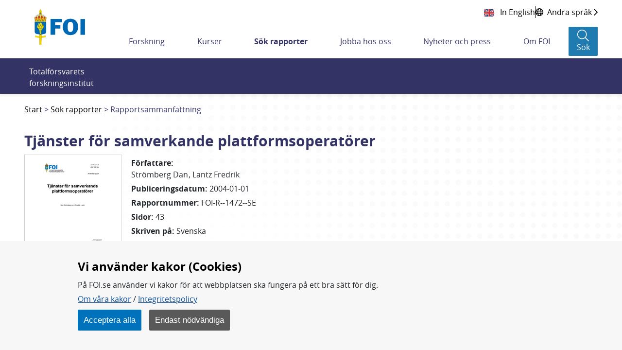

--- FILE ---
content_type: text/css
request_url: https://www.foi.se/2.7fd35d7f166c56ebe0b8229/auto/1769179131066/SiteVision.css
body_size: 2435
content:
.c3317{max-height:450px;max-width:916px}.c3307{max-height:768px;max-width:1560px;width:100%}.c3590{max-height:346px;max-width:694px}.c3422{max-height:414px;max-width:880px}.c3401{max-height:642px;max-width:439px}.c3609{background-color:#ffffff;border-bottom:#404040 1px solid;border-left:#404040 1px solid;border-right:#404040 1px solid;margin-bottom:15px;padding:3px}.c3548{max-height:425px;max-width:642px}.c3320{padding-right:3.2em}.c3389{max-height:450px;max-width:747px}.c3315{max-height:385px;max-width:976px}.c3352{width:200px}.c3558{width:430px}.c3385{margin-top:0.2em}.c3506{max-height:420px;max-width:976px}.c3547{max-height:855px;max-width:641px}.c3316{float:right;max-height:84px;max-width:150px;padding-bottom:4px;padding-left:4px}.c3367{list-style-type:none;margin-left:0;margin-top:0.7em;padding-left:0}.c3440{max-height:188px;max-width:469px}.c3485{max-height:500px;max-width:976px;width:100%}.c3376{max-height:450px;max-width:810px}.c3399{max-height:2576px;max-width:3864px}.c3311{max-height:299px;max-width:299px}.c3577{float:right;margin-left:1em;position:relative}.c3374{max-height:450px;max-width:894px}.c3513{max-height:496px;max-width:635px}.c3347{max-height:297px;max-width:674px}.c3354{text-align:right}.c3364{max-height:450px;max-width:675px}.c3284{max-height:164px;max-width:160px}.c3434{max-height:450px;max-width:637px}.c3292{margin-left:15px;padding:5px}.c3413{padding-top:1em}.c3498{max-height:450px;max-width:920px}.c3324{margin-bottom:1em}.c3449{color:#ff0000}.c3423{max-height:413px;max-width:880px}.c3296{background-color:#f7f7f7;border-bottom:#404040 1px solid;border-left:#404040 1px solid;border-right:#404040 1px solid;margin:0;padding:3px}.c3298{max-height:545px;max-width:976px;width:100%}.c3509{max-height:404px;max-width:976px;width:100%}.c3329{max-height:304px;max-width:976px}.c3304{max-height:686px;max-width:976px;width:100%}.c3512{max-height:449px;max-width:725px}.c3407{max-height:443px;max-width:880px}.c3278{max-height:450px;max-width:883px}.c3592{max-height:450px;max-width:915px}.c3464{max-height:411px;max-width:880px}.c3412{padding-top:0.5em}.c3585{float:right;max-height:69px;max-width:150px;padding-bottom:4px;padding-left:4px}.c3490{background-color:#663366;margin-bottom:0.5em;margin-left:0.5em;margin-right:0.5em;margin-top:0.5em;padding-left:1.2em}.c3452{max-height:449px;max-width:976px}.c3358{max-height:450px;max-width:976px}.c3573{max-height:450px;max-width:700px}.c3507{max-height:403px;max-width:550px}.c3593{max-height:450px;max-width:795px}.c3582{border-color:#333366;border-style:solid;border-width:1px;height:0;margin-bottom:1em;margin-top:0.1em;padding-top:0;width:6em}.c3587{max-height:100px;max-width:880px}.c3453{max-height:354px;max-width:350px}.c3408{max-height:449px;max-width:642px}.c3411{height:auto;max-height:400px;max-width:640px;width:100%}.c3508{max-height:450px;max-width:878px}.c3536{max-height:300px;max-width:480px}.c3522{max-height:450px;max-width:450px}.c3540{max-height:450px;max-width:832px}.c3517{max-height:874px;max-width:976px;width:100%}.c3492{max-height:450px;max-width:602px}.c3501{max-height:390px;max-width:976px}.c3514{max-height:394px;max-width:960px}.c3371{max-height:450px;max-width:674px}.c3486{max-height:1700px;max-width:3261px}.c3476{border-bottom:1px solid #404040;height:0.9em;width:1.3em}.c3350{background-color:#999900}.c3535{max-height:450px;max-width:636px}.c3313{max-height:410px;max-width:900px}.c3383{max-height:400px;max-width:640px;width:100%}.c3279{max-height:76px;max-width:105px}.c3314{max-height:125px;max-width:93px}.c3500{max-height:260px;max-width:261px}.c3474{border-left:1px solid #404040}.c3584{float:left;margin:0.3em 0em 0.2em 0.5em;padding:0;position:relative;top:-0.8em}.c3537{max-height:450px;max-width:829px}.c3614{max-height:450px;max-width:806px}.c3330{max-height:419px;max-width:976px}.c3344{max-height:416px;max-width:880px}.c3544{max-height:454px;max-width:960px}.c3365{margin-bottom:2em}.c3287{max-height:356px;max-width:770px}.c3338{max-height:337px;max-width:953px}.c3462{max-height:3509px;max-width:2478px}.c3450{margin-bottom:10px}.c3341{max-height:308px;max-width:883px}.c3303{max-height:450px;max-width:450px;width:100%}.c3428{border-bottom-color:#404040;border-bottom-style:solid;border-bottom-width:1px}.c3445{max-height:418px;max-width:642px}.c3510{max-height:372px;max-width:665px}.c3550{width:202px}.c3594{float:right;max-height:71px;max-width:150px;padding-bottom:4px;padding-left:4px}.c3370{max-height:450px;max-width:914px}.c3305{max-height:554px;max-width:976px;width:100%}.c3359{max-height:450px;max-width:975px}.c3529{max-height:449px;max-width:478px}.c3555{width:240px}.c1798{background-color:#ffffff}.c3461{max-height:2478px;max-width:3509px}.c3447{max-height:496px;max-width:750px}.c3556{max-height:449px;max-width:372px}.c3436{max-height:337px;max-width:500px}.c3504{max-height:450px;max-width:926px}.c3457{max-height:450px;max-width:949px}.c3339{max-height:222px;max-width:976px}.c3546{max-height:306px;max-width:975px}.c3606{background-color:#f7f7f7;border-bottom:#848284 1px solid;border-left:#e7e7e7 1px solid;border-right:#848284 1px solid;border-top:#e7e7e7 1px solid;margin-left:15px;padding:5px}.c3281{max-height:450px;max-width:365px}.c3288{max-height:449px;max-width:835px}.c3384{max-height:450px;max-width:756px}.c3612{padding-bottom:15px}.c3591{margin-bottom:3.4em;margin-top:2.8em}.c3596{max-height:254px;max-width:864px}.c3442{max-height:361px;max-width:642px}.c3468{max-height:449px;max-width:674px}.c3466{width:100%}.c3290{max-height:153px;max-width:332px}.c3524{max-height:352px;max-width:298px}.c3557{max-height:450px;max-width:463px}.c3402{max-height:433px;max-width:880px}.c3482{padding:0 0 2em 0}.c3583{max-height:450px;max-width:843px}.c3469{max-height:92px;max-width:976px}.c3345{padding-bottom:2em}.c3387{max-height:450px;max-width:673px}.c3551{max-height:449px;max-width:599px}.c3404{max-height:911px;max-width:525px}.c3489{max-height:624px;max-width:550px;width:100%}.c3409{max-height:283px;max-width:974px}.c3511{max-height:427px;max-width:924px}.c3580{border-color:#333366;border-style:solid;border-width:1px;height:0;margin-bottom:1em;margin-top:0.1em;padding-bottom:0;padding-top:0;width:6em}.c3608{background-color:#dfdfdf}.c3366{max-height:400px;max-width:267px}.c3444{max-height:336px;max-width:650px}.c3560{max-height:450px;max-width:414px}.c3586{max-height:127px;max-width:568px}.c3470{max-height:408px;max-width:911px}.c3417{max-height:580px;max-width:779px}.c3353{display:none}.c3360{margin-top:0.5em}.c3368{text-align:right;text-align:right}.c3491{max-height:450px;max-width:951px}.c3505{max-height:450px;max-width:974px}.c3600{width:10%}.c3483{padding-bottom:8px}.c3562{padding-left:0;padding-top:0}.c3310{max-height:450px;max-width:876px}.c3386{max-height:400px;max-width:660px}.c3533{max-height:450px;max-width:684px}.c3393{max-height:440px;max-width:660px}.c3431{max-height:328px;max-width:642px}.c3603{background-color:#f7f7f7;border-left:#404040 1px solid;border-right:#404040 1px solid;border-top:#404040 1px solid;padding:3px}.c3610{background-color:#CFCFCF;border-bottom:#848284 1px solid;border-left:#E7E7E7 1px solid;border-right:#848284 1px solid;border-top:#E7E7E7 1px solid;padding:2px;text-align:left}.c3294{background-color:#f7f7f7;border-left:#404040 1px solid;border-right:#404040 1px solid;border-top:#404040 1px solid;float:left;margin-right:10px;padding:3px}.c3421{max-height:258px;max-width:642px}.c3479{margin-bottom:1.7em;padding-bottom:0.5em}.c3531{max-height:438px;max-width:900px}.c3319{max-height:450px;max-width:940px}.c3427{max-height:671px;max-width:996px}.c1790{background-color:#f7f7f7}.c3348{max-height:450px;max-width:755px}.c3559{width:250px}.c3480{padding:3px}.c3493{max-height:407px;max-width:888px}.c3519{max-height:449px;max-width:860px}.c3567{padding-top:0}.c3349{padding-bottom:3em}.c3379{max-height:450px;max-width:827px}.c3343{max-height:286px;max-width:976px}.c2654{margin-bottom:12px}.c3478{border-left:1px solid #404040;border-top:1px solid #404040;height:2em;width:1.3em}.c3564{border-color:#333366;border-style:solid;border-width:1px;height:0;margin-bottom:0.6em;padding-bottom:0;padding-top:0;width:6em}.c3295{background-color:#ffffff;border-left:#404040 1px solid;border-right:#404040 1px solid;border-top:#404040 1px solid;float:left;margin-right:10px;padding:3px}.c3363{text-align:center}.c3390{max-height:450px;max-width:842px}.c3451{max-height:354px;max-width:780px}.c3286{max-height:411px;max-width:920px}.c3543{max-height:450px;max-width:728px}.c3542{max-height:450px;max-width:645px}.c3378{max-height:450px;max-width:976px;width:100%}.c3356{max-height:10px;max-width:11px}.c3523{max-height:472px;max-width:640px;width:100%}.c3554{max-height:450px;max-width:562px}.c3597{max-height:299px;max-width:332px}.c3496{max-height:450px;max-width:720px}.c3392{max-height:450px;max-width:973px}.c3400{max-height:412px;max-width:920px}.c3471{list-style-type:none;margin:0 0 0 3em}.c3308{max-height:449px;max-width:898px}.c3599{background-color:#ffffff;border:#404040 1px solid;padding:4px}.c3391{max-height:439px;max-width:642px}.c3285{max-height:209px;max-width:160px}.c3394{max-height:369px;max-width:768px}.c3299{max-height:548px;max-width:976px;width:100%}.c3598{margin:0 0 1rem}.c3487{max-height:450px;max-width:660px}.c3355{max-height:768px;max-width:1560px}.c3300{height:auto;max-height:850px;max-width:1560px;width:100%}.c3588{max-height:375px;max-width:400px}.c3410{max-height:342px;max-width:963px}.c3424{max-height:562px;max-width:500px}.c3539{max-height:403px;max-width:549px}.c3520{max-height:410px;max-width:920px;width:100%}.c3574{width:230px}.c3518{max-height:1291px;max-width:5184px}.c3282{max-height:174px;max-width:160px}.c3373{max-height:410px;max-width:920px}.c3503{max-height:435px;max-width:976px}.c3334{max-height:350px;max-width:920px}.c3448{float:left}.c3484{height:auto;max-height:450px;max-width:976px;width:100%}.c3443{max-height:683px;max-width:1024px}.c3530{height:auto;max-height:463px;max-width:512px;width:100%}.c3455{max-height:400px;max-width:470px}.c3570{padding-top:0.1em}.c3361{margin-left:0;padding-bottom:0.5em;padding-left:0;padding-top:0.5em}.c3549{max-height:410px;max-width:976px}.c3395{max-height:304px;max-width:660px}.c3276{max-height:287px;max-width:510px}.c3326{max-height:350px;max-width:976px}.c3437{max-height:1412px;max-width:2000px}.c3465{max-height:1495px;max-width:2673px}.c3516{max-height:1016px;max-width:862px}.c3377{max-height:450px;max-width:776px}.c3322{max-height:450px;max-width:799px}.c3494{max-height:149px;max-width:664px}.c3416{height:auto;max-height:410px;max-width:920px;width:100%}.c3280{max-height:437px;max-width:976px}.c3297{background-color:#404040}.c3527{max-height:450px;max-width:682px}.c3328{max-height:369px;max-width:976px}.c3331{max-height:280px;max-width:976px}.c3475{float:left;margin:0.3em 0em 0.2em 0.5em;max-width:90%;overflow:hidden;padding:0;text-overflow:ellipsis;white-space:nowrap}.c3499{max-height:346px;max-width:248px}.c3575{max-height:450px;max-width:466px}.c3335{margin-top:1px}.c3565{width:275px}.c3607{padding:1px}.c3406{float:left;margin-right:1em;position:relative}.c3321{margin-right:5px}.c3460{max-height:450px;max-width:765px}.c3576{max-height:250px;max-width:174px}.c3602{border-spacing:0}.c3309{max-height:402px;max-width:976px}.c3561{max-height:449px;max-width:673px}.c3306{max-height:546px;max-width:976px;width:100%}.c3415{max-height:223px;max-width:322px}.c3572{width:180px}.c3397{max-height:552px;max-width:976px;width:100%}.c3435{max-height:1653px;max-width:2340px}.c3595{max-height:695px;max-width:762px}.c3362{padding-bottom:10px;padding-left:10px;padding-right:10px;padding-top:10px;width:600px}.c3380{max-height:129px;max-width:571px}.c3502{max-height:420px;max-width:970px}.c3477{margin:0.3em 0em 0.2em 0.5em;position:relative;top:-0.8em}.c3454{max-height:131px;max-width:94px}.c3342{max-height:449px;max-width:451px}.c3579{border-color:#333366;border-style:solid;border-width:1px;height:0;margin-bottom:1em;margin-top:0.1em;width:6em}.c3325{margin-top:1em}.c3302{max-height:450px;max-width:918px}.c3425{max-height:3335px;max-width:5000px}.c3441{max-height:450px;max-width:956px}.c3312{max-height:449px;max-width:892px}.c1894{margin-bottom:1.2em}.c3553{border-color:#333366;border-style:solid;border-width:1px;height:0;margin-bottom:0.6em;width:6em}.c3545{max-height:443px;max-width:664px}.c3381{max-height:450px;max-width:677px}.c3398{max-height:435px;max-width:889px}.c3528{max-height:450px;max-width:654px}.c3382{max-height:421px;max-width:600px}.c3323{max-height:449px;max-width:799px}.c3396{max-height:551px;max-width:976px;width:100%}.c3336{padding-bottom:3em;padding-top:1em}.c3369{display:block}.c3538{max-height:450px;max-width:714px}.c3375{max-height:310px;max-width:700px}.c3521{max-height:449px;max-width:791px}.c3388{max-height:350px;max-width:960px}.c3429{max-height:556px;max-width:976px;width:100%}.c3432{max-height:1239px;max-width:1755px}.c3589{height:400px;width:400px}.c3456{max-height:212px;max-width:836px}.c3327{max-height:354px;max-width:976px}.c3318{max-height:450px;max-width:824px}.c3604{border-top:#404040 1px solid;margin-bottom:15px}.c3351{margin-bottom:15px}.c3613{background-color:#EEEEEE}.c3277{max-height:450px;max-width:801px}.c3459{max-height:450px;max-width:862px}.c3418{max-height:214px;max-width:322px}.c3426{max-height:463px;max-width:642px}.c3581{width:205px}.c933{margin-bottom:0.5em}.c3611{background-color:#DDDDDD}.c3463{max-height:139px;max-width:117px}.c3532{max-height:450px;max-width:433px}.c3372{max-height:10px;max-width:10px}.c3497{max-height:433px;max-width:880px;width:100%}.c3438{max-height:450px;max-width:917px}.c3552{max-height:348px;max-width:976px}.c3541{max-height:450px;max-width:725px}.c3526{max-height:850px;max-width:1560px;width:100%}.c3566{max-height:450px;max-width:582px}.c3332{max-height:281px;max-width:976px}.c3515{max-height:420px;max-width:910px}.c3346{max-height:479px;max-width:1311px}.c3467{max-height:328px;max-width:976px}.c3571{width:220px}.c3563{max-height:449px;max-width:449px}.c3430{max-height:550px;max-width:976px;width:100%}.c3601{padding-top:15px}.c3458{margin-bottom:20px}.c3337{max-height:300px;max-width:300px}.c3568{background-color:#333366}.c3283{max-height:172px;max-width:160px}.c3569{max-height:450px;max-width:676px}.c3481{padding:0 0 0em 0}.c3419{max-height:361px;max-width:976px}.c3405{max-height:221px;max-width:332px}.c3473{border-bottom:1px solid #404040;border-left:1px solid #404040;height:0.9em;width:1.3em}.c3403{max-height:404px;max-width:640px}.c3289{max-height:444px;max-width:879px}.c3446{max-height:373px;max-width:642px}.c3495{max-height:1315px;max-width:1920px}.c3488{max-height:435px;max-width:880px}.c3301{max-height:450px;max-width:362px}.c3420{max-height:415px;max-width:880px}.c3333{max-height:450px;max-width:944px}.c3534{max-height:450px;max-width:570px}.c3340{max-height:318px;max-width:976px}.c3414{padding-top:2em}.c3525{max-height:449px;max-width:679px}.c3291{background-color:#f7f7f7;border-bottom:#848284 1px solid;border-left:#e7e7e7 1px solid;border-right:#848284 1px solid;border-top:#e7e7e7 1px solid;padding:3px}.c3433{max-height:1731px;max-width:1969px}.c3293{border-top:#404040 1px solid}.c3472{margin-top:0.5em;padding-top:0.5em}.c3357{max-height:351px;max-width:976px}.c3605{background-color:#efefef}.c3439{max-height:450px;max-width:800px}.c3578{max-height:450px;max-width:884px}

--- FILE ---
content_type: text/css
request_url: https://www.foi.se/webapp-resource/4.178cd742167303e461b18/360.7884c07518a3b5f5b5d82b/1699884104540/webapp-assets.css
body_size: 137
content:
.foi-share__item.app-ymdsmn{cursor:pointer;font-size:26px;margin:0 5px;text-decoration:none}.foi-share__item.app-ymdsmn:hover{color:#336}


--- FILE ---
content_type: image/svg+xml
request_url: https://www.foi.se/images/18.7fd35d7f166c56ebe0be32a/1542369116076/icon-facebook.svg
body_size: 302
content:
<svg xmlns="http://www.w3.org/2000/svg" width="21" height="40" viewBox="0 0 21 40">
    <path fill="#FFF" fill-rule="nonzero" d="M6.101 40V22.11H0V15h6.101V9.398C6.101 3.313 9.887 0 15.416 0 18.065 0 20.34.195 21 .281v6.36h-3.834c-3.007 0-3.588 1.406-3.588 3.46V15h6.786l-.931 7.11h-5.855V40"/>
</svg>
